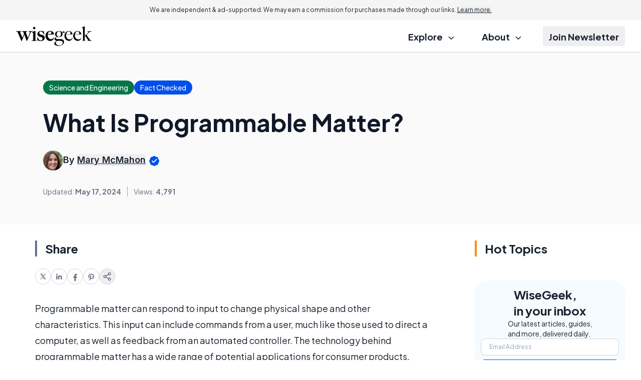

--- FILE ---
content_type: text/html; charset=utf-8
request_url: https://www.google.com/recaptcha/api2/aframe
body_size: 184
content:
<!DOCTYPE HTML><html><head><meta http-equiv="content-type" content="text/html; charset=UTF-8"></head><body><script nonce="GUhq5eHU8Qq1zASAk_D8Pg">/** Anti-fraud and anti-abuse applications only. See google.com/recaptcha */ try{var clients={'sodar':'https://pagead2.googlesyndication.com/pagead/sodar?'};window.addEventListener("message",function(a){try{if(a.source===window.parent){var b=JSON.parse(a.data);var c=clients[b['id']];if(c){var d=document.createElement('img');d.src=c+b['params']+'&rc='+(localStorage.getItem("rc::a")?sessionStorage.getItem("rc::b"):"");window.document.body.appendChild(d);sessionStorage.setItem("rc::e",parseInt(sessionStorage.getItem("rc::e")||0)+1);localStorage.setItem("rc::h",'1768999098677');}}}catch(b){}});window.parent.postMessage("_grecaptcha_ready", "*");}catch(b){}</script></body></html>